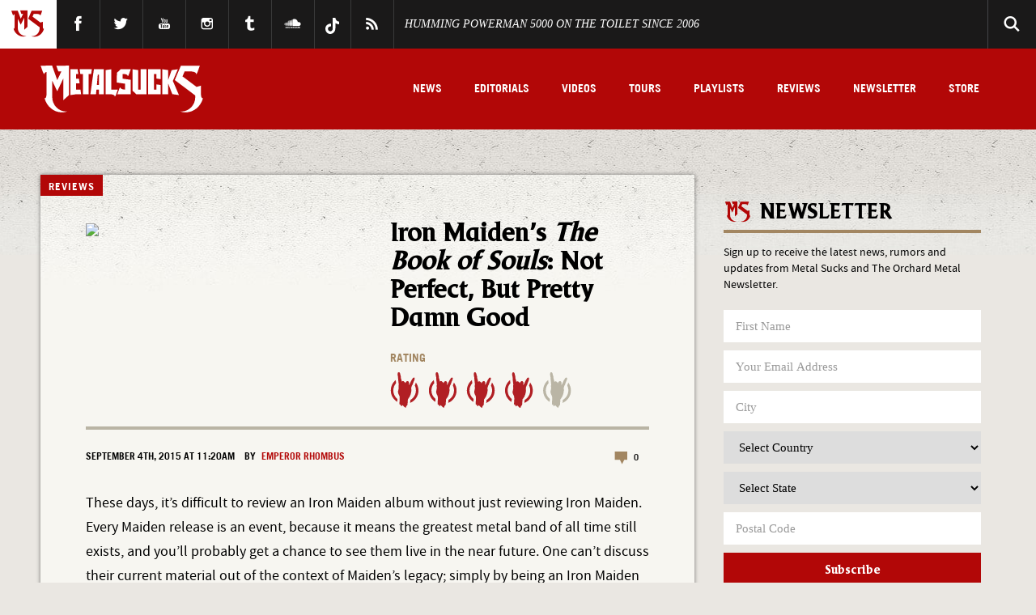

--- FILE ---
content_type: image/svg+xml
request_url: https://www.metalsucks.net/wp-content/themes/metalsucks.v5/images/ratings/rating-40.svg
body_size: 1838
content:
<?xml version="1.0" encoding="utf-8"?>
<!-- Generator: Adobe Illustrator 19.1.0, SVG Export Plug-In . SVG Version: 6.00 Build 0)  -->
<svg version="1.1" id="Layer_1" xmlns="http://www.w3.org/2000/svg" xmlns:xlink="http://www.w3.org/1999/xlink" x="0px" y="0px"
	 viewBox="0 0 304.2 63.1" style="enable-background:new 0 0 304.2 63.1;" xml:space="preserve">
<style type="text/css">
	.st0{fill:#B11F24;}
	.st1{fill:#BAB5A5;}
</style>
<path class="st0" d="M41.2,11.5c0,0-0.2-0.9-0.8-0.9l0,0c-0.2-0.1-0.4-0.1-0.6-0.1c-0.3,0-0.9,0.3-1.1,0.4c-0.3,0.2-0.6,0.7-0.9,1
	c-0.5,0.7-0.9,1.5-1.3,2.3c0,0,0,0,0,0c-0.8,0.5-1,1.6-1,1.6L34.8,17l-0.3,0.8l-0.1,0.3c0,0-0.1,0.1-0.1,0.1c-0.4,0.7-0.7,1.4-1,2.2
	c-0.1,0.3-0.2,0.6-0.3,0.8l-0.3,0.3c0,0,0,0.1-0.1,0.3l-0.3,0.4c0,0-0.4,0.7-0.6,0.9c-0.1,0.2-0.1,0.2-0.2-0.2c0-0.3,0-1.2,0.1-1.8
	c0-0.1,0.1-0.3,0.1-0.4l0,0c0.2-0.7,0-1.3-0.1-2c-0.1-0.5-0.6-1.1-0.9-1.4c0,0,0,0,0,0c0,0,0-0.1,0-0.1c0,0,0,0,0,0
	c-0.4-0.5-0.9-0.6-1.3-0.6c-0.1,0-0.1,0-0.2,0c-0.2,0-0.3,0-0.3,0l0,0c-0.5,0.1-0.9,0.2-1.2,0.4c-0.2,0.1-0.3,0.4-0.5,0.6
	c-0.4,0.4-0.9,0.9-1.2,1.4c-0.3,0.5-0.3,1.1-0.6,1.6c-0.1-0.4,0-1-0.2-1.4c-0.1-0.1-0.2-0.2-0.3-0.3c0,0-0.1-0.1-0.1-0.1
	c-0.1-0.1-0.1-0.1-0.2-0.1c-0.1,0-0.2-0.1-0.2-0.1L23.9,18l-0.5-0.6c0,0-0.1-0.2-0.4-0.4c0,0,0-0.1-0.1-0.1c-0.2-0.2-0.7-0.3-1-0.4
	c0,0,0,0,0,0c0,0,0,0,0,0c0,0,0,0-0.1,0c-0.1,0-0.1,0-0.1,0c-0.1,0-0.2,0-0.3,0c-0.1,0-0.1,0-0.2,0c-0.9,0.2-1.8,0.9-1.8,0.9
	c0-0.4-0.2-0.7-0.2-1c0-0.3,0-0.5,0-0.9c0-0.2-0.1-0.4-0.2-0.6c0-0.1,0-0.2,0-0.4c-0.1-0.7-0.5-1.5-0.7-2.2
	c-0.1-0.3-0.2-0.5-0.2-0.8C18,11,18,8.9,17.8,8.4c-0.1-0.3-0.3-0.5-0.3-0.8c-0.1-0.3,0-0.6,0-0.9c-0.1-0.2-0.2-0.5-0.3-0.7
	C17.1,5.5,17,5,17,4.5c-0.1-0.6-0.4-1.2-0.6-1.7c-0.1-0.2-0.2-0.4-0.2-0.5c-0.2-0.3-0.8-0.8-1.4-1l0,0c-0.2-0.1-0.4-0.1-0.5,0
	c0,0-0.1,0-0.1,0c-0.1,0-0.1,0-0.2,0.1l0,0c0,0-0.1,0-0.1,0.1C13.5,1.6,13.1,2,13,2.3c0,0-0.9,1.6-0.1,5.3c0,0.2,0.1,0.3,0.1,0.4
	L13,8.1c0,0.1,0,0.3,0,0.5c0.5,2.2,0.3,2.4,0.4,4.1v0c0.1,0.6,0.2,1.3,0.2,1.9c0,0.1,0,0.2-0.1,0.3c0,0.5,0.1,0.9,0.2,1
	c0.1,0.1,0.1,0.4,0.1,0.8c0,0.2,0.1,0.3,0.1,0.5c0,0.4,0,0.7,0,0.7s0.1,0.3,0.1,0.7c0.1,0.4,0.1,0.8,0.2,1.2c0,0.3,0,0.6,0,0.8
	c0,0.5,0.1,0.7,0.3,1.2c0.2,0.7-0.1,1.2-0.1,1.2c-0.6,1.3-0.2,3.2-0.2,3.2s-0.3-1,0,0.3c0,0.1,0,0.2,0,0.3c0.5,1.7-0.6,5.8-0.6,5.8
	c-1,2.3,0,5.1,0.7,6.6c0.2,0.4,0.4,0.8,0.6,1.1c0,0,0,0,0,0l0,0c0.7,1.4,0.7,1.9,1,3c0.1,0.3,0.1,0.6,0.1,1.1c0,0.2,0,0.3,0,0.5
	c0,0,0,0.1,0,0.1c0.1,1.9,0,4.8-0.3,7.8c-0.4,3.2,0.4,4,0.7,4.2c0,0,0,0,0,0s0.3,0.4,0.6,0.1c0.3-0.4,0.5-0.8,0.8-0.1
	c0.3,0.6,0.1,1.4,0.4,1.9c0.2,0.4,0.6,0.7,0.9,0.6c0.4-0.1,0.5-0.3,0.8-0.7c0.4-0.6,0.3-0.8,0.9-0.9c0.7-0.1,0.5,0.1,0.9,0.6
	c0.4,0.5,1.3,1.5,2,2.1c1.2,1,0.9,0.8,1.6,1.2c0.7,0.5,1.3,0.5,1.5-0.9c0.2-1,0.1-0.9,0.7-1.8c0.6-0.9,0.6-0.6,1.1-1.3
	c0.6-0.7,0.7-1.4,0.7-1.7c0-0.3-0.1-1,0-1.6c0.1-0.4,0.1-1.5,0.2-1.9c0.1-1.2,0.2-2.6,0.2-4.2c0.1-0.6,0.3-1.2,0.6-1.6
	c0.3-0.4,0.6-0.7,0.9-1c0.1-0.2,0.3-0.4,0.4-0.6c0.1-0.2,0.1-0.5,0.3-0.7c0.1-0.2,0.3-0.3,0.4-0.5v0c0,0,0.7-0.8,0.9-1.7l0.4-1.1
	l0.5-1.1c0,0,0.1-0.2,0.2-0.5c0.4-1.3,0.7-2.5,0.9-3.8c0-0.1,0-0.1,0-0.1l0.2-1c0,0,0.2-1.4,0.3-2.2c0-0.1,0-0.3,0-0.4
	c0-0.7-0.1-1.4-0.1-1.9c-0.1-0.4-0.2-0.8-0.2-1.2c0-0.3,0-0.8,0-1.1c0-0.2,0.2-0.5,0.3-0.7c0.1-0.2,0.3-0.5,0.3-0.7
	c0-0.2,0-0.4,0.1-0.6c0.2-0.5,0.3-1.1,0.5-1.6C37,23.8,37.7,23,38,22c0.1-0.4,0.1-0.8,0.2-1.1c0.1-0.4,0.3-0.7,0.4-1
	c0-0.1,0.1-0.1,0.1-0.2l0,0c0,0,0,0,0-0.1c0.1-0.2,0.2-0.5,0.3-0.7c0,0,0-0.1,0-0.1c0.5-1.3,1.8-4.2,1.8-4.4c0,0,0-0.1,0-0.1
	C41,13.7,41.3,12.2,41.2,11.5z"/>
<g>
	<path class="st0" d="M12.2,47.2c-4.2-3.5-6.9-8.7-6.9-14.6c0-4.8,1.8-9.2,4.7-12.5l-0.7-5.3C4.3,19,1.1,25.4,1.1,32.6
		c0,8.2,4.3,15.4,10.8,19.6L12.2,47.2z"/>
	<path class="st0" d="M43.2,19l-1.8,5.2c1.2,2.5,1.9,5.3,1.9,8.3c0,6.9-3.8,13-9.3,16.3c-0.1,0.1-0.1,0.1-0.1,0.2l-0.3,4.9
		c8.3-3.6,14-11.8,14-21.3C47.5,27.5,45.9,22.9,43.2,19z"/>
</g>
<path class="st0" d="M105.1,11.5c0,0-0.2-0.9-0.8-0.9l0,0c-0.2-0.1-0.4-0.1-0.6-0.1c-0.3,0-0.9,0.3-1.1,0.4c-0.3,0.2-0.6,0.7-0.9,1
	c-0.5,0.7-0.9,1.5-1.3,2.3c0,0,0,0,0,0c-0.8,0.5-1,1.6-1,1.6L98.7,17l-0.3,0.8l-0.1,0.3c0,0-0.1,0.1-0.1,0.1c-0.4,0.7-0.7,1.4-1,2.2
	c-0.1,0.3-0.2,0.6-0.3,0.8l-0.3,0.3c0,0,0,0.1-0.1,0.3l-0.3,0.4c0,0-0.4,0.7-0.6,0.9c-0.1,0.2-0.1,0.2-0.2-0.2c0-0.3,0-1.2,0.1-1.8
	c0-0.1,0.1-0.3,0.1-0.4l0,0c0.2-0.7,0-1.3-0.1-2c-0.1-0.5-0.6-1.1-0.9-1.4c0,0,0,0,0,0c0,0,0-0.1,0-0.1c0,0,0,0,0,0
	c-0.4-0.5-0.9-0.6-1.3-0.6c-0.1,0-0.1,0-0.2,0c-0.2,0-0.3,0-0.3,0l0,0c-0.5,0.1-0.9,0.2-1.2,0.4c-0.2,0.1-0.3,0.4-0.5,0.6
	c-0.4,0.4-0.9,0.9-1.2,1.4c-0.3,0.5-0.3,1.1-0.6,1.6c-0.1-0.4,0-1-0.2-1.4c-0.1-0.1-0.2-0.2-0.3-0.3c0,0-0.1-0.1-0.1-0.1
	c-0.1-0.1-0.1-0.1-0.2-0.1c-0.1,0-0.2-0.1-0.2-0.1L87.8,18l-0.5-0.6c0,0-0.1-0.2-0.4-0.4c0,0,0-0.1-0.1-0.1c-0.2-0.2-0.7-0.3-1-0.4
	c0,0,0,0,0,0c0,0,0,0,0,0c0,0,0,0-0.1,0c-0.1,0-0.1,0-0.1,0c-0.1,0-0.2,0-0.3,0c-0.1,0-0.1,0-0.2,0c-0.9,0.2-1.8,0.9-1.8,0.9
	c0-0.4-0.2-0.7-0.2-1c0-0.3,0-0.5,0-0.9c0-0.2-0.1-0.4-0.2-0.6c0-0.1,0-0.2,0-0.4c-0.1-0.7-0.5-1.5-0.7-2.2
	c-0.1-0.3-0.2-0.5-0.2-0.8c-0.1-0.6-0.1-2.8-0.3-3.3c-0.1-0.3-0.3-0.5-0.3-0.8c-0.1-0.3,0-0.6,0-0.9c-0.1-0.2-0.2-0.5-0.3-0.7
	C81,5.5,81,5,80.9,4.5c-0.1-0.6-0.4-1.2-0.6-1.7c-0.1-0.2-0.2-0.4-0.2-0.5c-0.2-0.3-0.8-0.8-1.4-1l0,0c-0.2-0.1-0.4-0.1-0.5,0
	c0,0-0.1,0-0.1,0c-0.1,0-0.1,0-0.2,0.1l0,0c0,0-0.1,0-0.1,0.1C77.4,1.6,77,2,76.9,2.3c0,0-0.9,1.6-0.1,5.3c0,0.2,0.1,0.3,0.1,0.4
	l0.1,0.1c0,0.1,0,0.3,0,0.5c0.5,2.2,0.3,2.4,0.4,4.1v0c0.1,0.6,0.2,1.3,0.2,1.9c0,0.1,0,0.2-0.1,0.3c0,0.5,0.1,0.9,0.2,1
	c0.1,0.1,0.1,0.4,0.1,0.8c0,0.2,0.1,0.3,0.1,0.5c0,0.4,0,0.7,0,0.7s0.1,0.3,0.1,0.7c0.1,0.4,0.1,0.8,0.2,1.2c0,0.3,0,0.6,0,0.8
	c0,0.5,0.1,0.7,0.3,1.2c0.2,0.7-0.1,1.2-0.1,1.2c-0.6,1.3-0.2,3.2-0.2,3.2s-0.3-1,0,0.3c0,0.1,0,0.2,0,0.3c0.5,1.7-0.6,5.8-0.6,5.8
	c-1,2.3,0,5.1,0.7,6.6c0.2,0.4,0.4,0.8,0.6,1.1c0,0,0,0,0,0l0,0c0.7,1.4,0.7,1.9,1,3c0.1,0.3,0.1,0.6,0.1,1.1c0,0.2,0,0.3,0,0.5
	c0,0,0,0.1,0,0.1c0.1,1.9,0,4.8-0.3,7.8c-0.4,3.2,0.4,4,0.7,4.2c0,0,0,0,0,0s0.3,0.4,0.6,0.1c0.3-0.4,0.5-0.8,0.8-0.1
	c0.3,0.6,0.1,1.4,0.4,1.9c0.2,0.4,0.6,0.7,0.9,0.6c0.4-0.1,0.5-0.3,0.8-0.7c0.4-0.6,0.3-0.8,0.9-0.9c0.7-0.1,0.5,0.1,0.9,0.6
	c0.4,0.5,1.3,1.5,2,2.1c1.2,1,0.9,0.8,1.6,1.2c0.7,0.5,1.3,0.5,1.5-0.9c0.2-1,0.1-0.9,0.7-1.8c0.6-0.9,0.6-0.6,1.1-1.3
	s0.7-1.4,0.7-1.7c0-0.3-0.1-1,0-1.6c0.1-0.4,0.1-1.5,0.2-1.9c0.1-1.2,0.2-2.6,0.2-4.2c0.1-0.6,0.3-1.2,0.6-1.6
	c0.3-0.4,0.6-0.7,0.9-1c0.1-0.2,0.3-0.4,0.4-0.6c0.1-0.2,0.1-0.5,0.3-0.7c0.1-0.2,0.3-0.3,0.4-0.5v0c0,0,0.7-0.8,0.9-1.7l0.4-1.1
	l0.5-1.1c0,0,0.1-0.2,0.2-0.5c0.4-1.3,0.7-2.5,0.9-3.8c0-0.1,0-0.1,0-0.1l0.2-1c0,0,0.2-1.4,0.3-2.2c0-0.1,0-0.3,0-0.4
	c0-0.7-0.1-1.4-0.1-1.9c-0.1-0.4-0.2-0.8-0.2-1.2c0-0.3,0-0.8,0-1.1c0-0.2,0.2-0.5,0.3-0.7c0.1-0.2,0.3-0.5,0.3-0.7
	c0-0.2,0-0.4,0.1-0.6c0.2-0.5,0.3-1.1,0.5-1.6c0.4-0.9,1.1-1.7,1.4-2.7c0.1-0.4,0.1-0.8,0.2-1.1c0.1-0.4,0.3-0.7,0.4-1
	c0-0.1,0.1-0.1,0.1-0.2l0,0c0,0,0,0,0-0.1c0.1-0.2,0.2-0.5,0.3-0.7c0,0,0-0.1,0-0.1c0.5-1.3,1.8-4.2,1.8-4.4c0,0,0-0.1,0-0.1
	C104.9,13.7,105.2,12.2,105.1,11.5z"/>
<g>
	<path class="st0" d="M76.2,47.2c-4.2-3.5-6.9-8.7-6.9-14.6c0-4.8,1.8-9.2,4.7-12.5l-0.7-5.3C68.3,19,65,25.4,65,32.6
		c0,8.2,4.3,15.4,10.8,19.6L76.2,47.2z"/>
	<path class="st0" d="M107.1,19l-1.8,5.2c1.2,2.5,1.9,5.3,1.9,8.3c0,6.9-3.8,13-9.3,16.3c-0.1,0.1-0.1,0.1-0.1,0.2l-0.3,4.9
		c8.3-3.6,14-11.8,14-21.3C111.5,27.5,109.8,22.9,107.1,19z"/>
</g>
<path class="st0" d="M169,11.5c0,0-0.2-0.9-0.8-0.9l0,0c-0.2-0.1-0.4-0.1-0.6-0.1c-0.3,0-0.9,0.3-1.1,0.4c-0.3,0.2-0.6,0.7-0.9,1
	c-0.5,0.7-0.9,1.5-1.3,2.3c0,0,0,0,0,0c-0.8,0.5-1,1.6-1,1.6l-0.6,1.2l-0.3,0.8l-0.1,0.3c0,0-0.1,0.1-0.1,0.1
	c-0.4,0.7-0.7,1.4-1,2.2c-0.1,0.3-0.2,0.6-0.3,0.8l-0.3,0.3c0,0,0,0.1-0.1,0.3l-0.3,0.4c0,0-0.4,0.7-0.6,0.9
	c-0.1,0.2-0.1,0.2-0.2-0.2c0-0.3,0-1.2,0.1-1.8c0-0.1,0.1-0.3,0.1-0.4l0,0c0.2-0.7,0-1.3-0.1-2c-0.1-0.5-0.6-1.1-0.9-1.4
	c0,0,0,0,0,0c0,0,0-0.1,0-0.1c0,0,0,0,0,0c-0.4-0.5-0.9-0.6-1.3-0.6c-0.1,0-0.1,0-0.2,0c-0.2,0-0.3,0-0.3,0l0,0
	c-0.5,0.1-0.9,0.2-1.2,0.4c-0.2,0.1-0.3,0.4-0.5,0.6c-0.4,0.4-0.9,0.9-1.2,1.4c-0.3,0.5-0.3,1.1-0.6,1.6c-0.1-0.4,0-1-0.2-1.4
	c-0.1-0.1-0.2-0.2-0.3-0.3c0,0-0.1-0.1-0.1-0.1c-0.1-0.1-0.1-0.1-0.2-0.1c-0.1,0-0.2-0.1-0.2-0.1l-0.3-0.2l-0.5-0.6
	c0,0-0.1-0.2-0.4-0.4c0,0,0-0.1-0.1-0.1c-0.2-0.2-0.7-0.3-1-0.4c0,0,0,0,0,0c0,0,0,0,0,0c0,0,0,0-0.1,0c-0.1,0-0.1,0-0.1,0
	c-0.1,0-0.2,0-0.3,0c-0.1,0-0.1,0-0.2,0c-0.9,0.2-1.8,0.9-1.8,0.9c0-0.4-0.2-0.7-0.2-1c0-0.3,0-0.5,0-0.9c0-0.2-0.1-0.4-0.2-0.6
	c0-0.1,0-0.2,0-0.4c-0.1-0.7-0.5-1.5-0.7-2.2c-0.1-0.3-0.2-0.5-0.2-0.8c-0.1-0.6-0.1-2.8-0.3-3.3c-0.1-0.3-0.3-0.5-0.3-0.8
	c-0.1-0.3,0-0.6,0-0.9C145.2,6.5,145,6.3,145,6c-0.1-0.5-0.1-1-0.2-1.5c-0.1-0.6-0.4-1.2-0.6-1.7c-0.1-0.2-0.2-0.4-0.2-0.5
	c-0.2-0.3-0.8-0.8-1.4-1l0,0c-0.2-0.1-0.4-0.1-0.5,0c0,0-0.1,0-0.1,0c-0.1,0-0.1,0-0.2,0.1l0,0c0,0-0.1,0-0.1,0.1
	c-0.4,0.2-0.7,0.6-0.9,0.9c0,0-0.9,1.6-0.1,5.3c0,0.2,0.1,0.3,0.1,0.4l0.1,0.1c0,0.1,0,0.3,0,0.5c0.5,2.2,0.3,2.4,0.4,4.1v0
	c0.1,0.6,0.2,1.3,0.2,1.9c0,0.1,0,0.2-0.1,0.3c0,0.5,0.1,0.9,0.2,1c0.1,0.1,0.1,0.4,0.1,0.8c0,0.2,0.1,0.3,0.1,0.5
	c0,0.4,0,0.7,0,0.7s0.1,0.3,0.1,0.7c0.1,0.4,0.1,0.8,0.2,1.2c0,0.3,0,0.6,0,0.8c0,0.5,0.1,0.7,0.3,1.2c0.2,0.7-0.1,1.2-0.1,1.2
	c-0.6,1.3-0.2,3.2-0.2,3.2s-0.3-1,0,0.3c0,0.1,0,0.2,0,0.3c0.5,1.7-0.6,5.8-0.6,5.8c-1,2.3,0,5.1,0.7,6.6c0.2,0.4,0.4,0.8,0.6,1.1
	c0,0,0,0,0,0l0,0c0.7,1.4,0.7,1.9,1,3c0.1,0.3,0.1,0.6,0.1,1.1c0,0.2,0,0.3,0,0.5c0,0,0,0.1,0,0.1c0.1,1.9,0,4.8-0.3,7.8
	c-0.4,3.2,0.4,4,0.7,4.2c0,0,0,0,0,0s0.3,0.4,0.6,0.1c0.3-0.4,0.5-0.8,0.8-0.1c0.3,0.6,0.1,1.4,0.4,1.9c0.2,0.4,0.6,0.7,0.9,0.6
	c0.4-0.1,0.5-0.3,0.8-0.7c0.4-0.6,0.3-0.8,0.9-0.9c0.7-0.1,0.5,0.1,0.9,0.6c0.4,0.5,1.3,1.5,2,2.1c1.2,1,0.9,0.8,1.6,1.2
	c0.7,0.5,1.3,0.5,1.5-0.9c0.2-1,0.1-0.9,0.7-1.8c0.6-0.9,0.6-0.6,1.1-1.3c0.6-0.7,0.7-1.4,0.7-1.7c0-0.3-0.1-1,0-1.6
	c0.1-0.4,0.1-1.5,0.2-1.9c0.1-1.2,0.2-2.6,0.2-4.2c0.1-0.6,0.3-1.2,0.6-1.6c0.3-0.4,0.6-0.7,0.9-1c0.1-0.2,0.3-0.4,0.4-0.6
	c0.1-0.2,0.1-0.5,0.3-0.7c0.1-0.2,0.3-0.3,0.4-0.5v0c0,0,0.7-0.8,0.9-1.7l0.4-1.1l0.5-1.1c0,0,0.1-0.2,0.2-0.5
	c0.4-1.3,0.7-2.5,0.9-3.8c0-0.1,0-0.1,0-0.1l0.2-1c0,0,0.2-1.4,0.3-2.2c0-0.1,0-0.3,0-0.4c0-0.7-0.1-1.4-0.1-1.9
	c-0.1-0.4-0.2-0.8-0.2-1.2c0-0.3,0-0.8,0-1.1c0-0.2,0.2-0.5,0.3-0.7c0.1-0.2,0.3-0.5,0.3-0.7c0-0.2,0-0.4,0.1-0.6
	c0.2-0.5,0.3-1.1,0.5-1.6c0.4-0.9,1.1-1.7,1.4-2.7c0.1-0.4,0.1-0.8,0.2-1.1c0.1-0.4,0.3-0.7,0.4-1c0-0.1,0.1-0.1,0.1-0.2l0,0
	c0,0,0,0,0-0.1c0.1-0.2,0.2-0.5,0.3-0.7c0,0,0-0.1,0-0.1c0.5-1.3,1.8-4.2,1.8-4.4c0,0,0-0.1,0-0.1C168.8,13.7,169.2,12.2,169,11.5z"
	/>
<g>
	<path class="st0" d="M140.1,47.2c-4.2-3.5-6.9-8.7-6.9-14.6c0-4.8,1.8-9.2,4.7-12.5l-0.7-5.3c-5.1,4.3-8.4,10.7-8.4,17.8
		c0,8.2,4.3,15.4,10.8,19.6L140.1,47.2z"/>
	<path class="st0" d="M171,19l-1.8,5.2c1.2,2.5,1.9,5.3,1.9,8.3c0,6.9-3.8,13-9.3,16.3c-0.1,0.1-0.1,0.1-0.1,0.2l-0.3,4.9
		c8.3-3.6,14-11.8,14-21.3C175.4,27.5,173.8,22.9,171,19z"/>
</g>
<path class="st0" d="M233.1,11.5c0,0-0.2-0.9-0.8-0.9l0,0c-0.2-0.1-0.4-0.1-0.6-0.1c-0.3,0-0.9,0.3-1.1,0.4c-0.3,0.2-0.6,0.7-0.9,1
	c-0.5,0.7-0.9,1.5-1.3,2.3c0,0,0,0,0,0c-0.8,0.5-1,1.6-1,1.6l-0.6,1.2l-0.3,0.8l-0.1,0.3c0,0-0.1,0.1-0.1,0.1
	c-0.4,0.7-0.7,1.4-1,2.2c-0.1,0.3-0.2,0.6-0.3,0.8l-0.3,0.3c0,0,0,0.1-0.1,0.3l-0.3,0.4c0,0-0.4,0.7-0.6,0.9
	c-0.1,0.2-0.1,0.2-0.2-0.2c0-0.3,0-1.2,0.1-1.8c0-0.1,0.1-0.3,0.1-0.4l0,0c0.2-0.7,0-1.3-0.1-2c-0.1-0.5-0.6-1.1-0.9-1.4
	c0,0,0,0,0,0c0,0,0-0.1,0-0.1c0,0,0,0,0,0c-0.4-0.5-0.9-0.6-1.3-0.6c-0.1,0-0.1,0-0.2,0c-0.2,0-0.3,0-0.3,0l0,0
	c-0.5,0.1-0.9,0.2-1.2,0.4c-0.2,0.1-0.3,0.4-0.5,0.6c-0.4,0.4-0.9,0.9-1.2,1.4c-0.3,0.5-0.3,1.1-0.6,1.6c-0.1-0.4,0-1-0.2-1.4
	c-0.1-0.1-0.2-0.2-0.3-0.3c0,0-0.1-0.1-0.1-0.1c-0.1-0.1-0.1-0.1-0.2-0.1c-0.1,0-0.2-0.1-0.2-0.1l-0.3-0.2l-0.5-0.6
	c0,0-0.1-0.2-0.4-0.4c0,0,0-0.1-0.1-0.1c-0.2-0.2-0.7-0.3-1-0.4c0,0,0,0,0,0c0,0,0,0,0,0c0,0,0,0-0.1,0c-0.1,0-0.1,0-0.1,0
	c-0.1,0-0.2,0-0.3,0c-0.1,0-0.1,0-0.2,0c-0.9,0.2-1.8,0.9-1.8,0.9c0-0.4-0.2-0.7-0.2-1c0-0.3,0-0.5,0-0.9c0-0.2-0.1-0.4-0.2-0.6
	c0-0.1,0-0.2,0-0.4c-0.1-0.7-0.5-1.5-0.7-2.2c-0.1-0.3-0.2-0.5-0.2-0.8c-0.1-0.6-0.1-2.8-0.3-3.3c-0.1-0.3-0.3-0.5-0.3-0.8
	c-0.1-0.3,0-0.6,0-0.9c-0.1-0.2-0.2-0.5-0.3-0.7c-0.1-0.5-0.1-1-0.2-1.5c-0.1-0.6-0.4-1.2-0.6-1.7c-0.1-0.2-0.2-0.4-0.2-0.5
	c-0.2-0.3-0.8-0.8-1.4-1l0,0c-0.2-0.1-0.4-0.1-0.5,0c0,0-0.1,0-0.1,0c-0.1,0-0.1,0-0.2,0.1l0,0c0,0-0.1,0-0.1,0.1
	c-0.4,0.2-0.7,0.6-0.9,0.9c0,0-0.9,1.6-0.1,5.3c0,0.2,0.1,0.3,0.1,0.4l0.1,0.1c0,0.1,0,0.3,0,0.5c0.5,2.2,0.3,2.4,0.4,4.1v0
	c0.1,0.6,0.2,1.3,0.2,1.9c0,0.1,0,0.2-0.1,0.3c0,0.5,0.1,0.9,0.2,1c0.1,0.1,0.1,0.4,0.1,0.8c0,0.2,0.1,0.3,0.1,0.5
	c0,0.4,0,0.7,0,0.7s0.1,0.3,0.1,0.7c0.1,0.4,0.1,0.8,0.2,1.2c0,0.3,0,0.6,0,0.8c0,0.5,0.1,0.7,0.3,1.2c0.2,0.7-0.1,1.2-0.1,1.2
	c-0.6,1.3-0.2,3.2-0.2,3.2s-0.3-1,0,0.3c0,0.1,0,0.2,0,0.3c0.5,1.7-0.6,5.8-0.6,5.8c-1,2.3,0,5.1,0.7,6.6c0.2,0.4,0.4,0.8,0.6,1.1
	c0,0,0,0,0,0l0,0c0.7,1.4,0.7,1.9,1,3c0.1,0.3,0.1,0.6,0.1,1.1c0,0.2,0,0.3,0,0.5c0,0,0,0.1,0,0.1c0.1,1.9,0,4.8-0.3,7.8
	c-0.4,3.2,0.4,4,0.7,4.2c0,0,0,0,0,0s0.3,0.4,0.6,0.1c0.3-0.4,0.5-0.8,0.8-0.1c0.3,0.6,0.1,1.4,0.4,1.9c0.2,0.4,0.6,0.7,0.9,0.6
	c0.4-0.1,0.5-0.3,0.8-0.7c0.4-0.6,0.3-0.8,0.9-0.9c0.7-0.1,0.5,0.1,0.9,0.6c0.4,0.5,1.3,1.5,2,2.1c1.2,1,0.9,0.8,1.6,1.2
	c0.7,0.5,1.3,0.5,1.5-0.9c0.2-1,0.1-0.9,0.7-1.8c0.6-0.9,0.6-0.6,1.1-1.3s0.7-1.4,0.7-1.7c0-0.3-0.1-1,0-1.6
	c0.1-0.4,0.1-1.5,0.2-1.9c0.1-1.2,0.2-2.6,0.2-4.2c0.1-0.6,0.3-1.2,0.6-1.6c0.3-0.4,0.6-0.7,0.9-1c0.1-0.2,0.3-0.4,0.4-0.6
	c0.1-0.2,0.1-0.5,0.3-0.7c0.1-0.2,0.3-0.3,0.4-0.5v0c0,0,0.7-0.8,0.9-1.7l0.4-1.1l0.5-1.1c0,0,0.1-0.2,0.2-0.5
	c0.4-1.3,0.7-2.5,0.9-3.8c0-0.1,0-0.1,0-0.1l0.2-1c0,0,0.2-1.4,0.3-2.2c0-0.1,0-0.3,0-0.4c0-0.7-0.1-1.4-0.1-1.9
	c-0.1-0.4-0.2-0.8-0.2-1.2c0-0.3,0-0.8,0-1.1c0-0.2,0.2-0.5,0.3-0.7c0.1-0.2,0.3-0.5,0.3-0.7c0-0.2,0-0.4,0.1-0.6
	c0.2-0.5,0.3-1.1,0.5-1.6c0.4-0.9,1.1-1.7,1.4-2.7c0.1-0.4,0.1-0.8,0.2-1.1c0.1-0.4,0.3-0.7,0.4-1c0-0.1,0.1-0.1,0.1-0.2l0,0
	c0,0,0,0,0-0.1c0.1-0.2,0.2-0.5,0.3-0.7c0,0,0-0.1,0-0.1c0.5-1.3,1.8-4.2,1.8-4.4c0,0,0-0.1,0-0.1C232.8,13.7,233.2,12.2,233.1,11.5
	z"/>
<g>
	<path class="st0" d="M204.1,47.2c-4.2-3.5-6.9-8.7-6.9-14.6c0-4.8,1.8-9.2,4.7-12.5l-0.7-5.3c-5.1,4.3-8.4,10.7-8.4,17.8
		c0,8.2,4.3,15.4,10.8,19.6L204.1,47.2z"/>
	<path class="st0" d="M235,19l-1.8,5.2c1.2,2.5,1.9,5.3,1.9,8.3c0,6.9-3.8,13-9.3,16.3c-0.1,0.1-0.1,0.1-0.1,0.2l-0.3,4.9
		c8.3-3.6,14-11.8,14-21.3C239.4,27.5,237.8,22.9,235,19z"/>
</g>
<path class="st1" d="M297,11.5c0,0-0.2-0.9-0.8-0.9l0,0c-0.2-0.1-0.4-0.1-0.6-0.1c-0.3,0-0.9,0.3-1.1,0.4c-0.3,0.2-0.6,0.7-0.9,1
	c-0.5,0.7-0.9,1.5-1.3,2.3c0,0,0,0,0,0c-0.8,0.5-1,1.6-1,1.6l-0.6,1.2l-0.3,0.8l-0.1,0.3c0,0-0.1,0.1-0.1,0.1
	c-0.4,0.7-0.7,1.4-1,2.2c-0.1,0.3-0.2,0.6-0.3,0.8l-0.3,0.3c0,0,0,0.1-0.1,0.3l-0.3,0.4c0,0-0.4,0.7-0.6,0.9
	c-0.1,0.2-0.1,0.2-0.2-0.2c0-0.3,0-1.2,0.1-1.8c0-0.1,0.1-0.3,0.1-0.4l0,0c0.2-0.7,0-1.3-0.1-2c-0.1-0.5-0.6-1.1-0.9-1.4
	c0,0,0,0,0,0c0,0,0-0.1,0-0.1c0,0,0,0,0,0c-0.4-0.5-0.9-0.6-1.3-0.6c-0.1,0-0.1,0-0.2,0c-0.2,0-0.3,0-0.3,0l0,0
	c-0.5,0.1-0.9,0.2-1.2,0.4c-0.2,0.1-0.3,0.4-0.5,0.6c-0.4,0.4-0.9,0.9-1.2,1.4c-0.3,0.5-0.3,1.1-0.6,1.6c-0.1-0.4,0-1-0.2-1.4
	c-0.1-0.1-0.2-0.2-0.3-0.3c0,0-0.1-0.1-0.1-0.1c-0.1-0.1-0.1-0.1-0.2-0.1c-0.1,0-0.2-0.1-0.2-0.1l-0.3-0.2l-0.5-0.6
	c0,0-0.1-0.2-0.4-0.4c0,0,0-0.1-0.1-0.1c-0.2-0.2-0.7-0.3-1-0.4c0,0,0,0,0,0c0,0,0,0,0,0c0,0,0,0-0.1,0c-0.1,0-0.1,0-0.1,0
	c-0.1,0-0.2,0-0.3,0c-0.1,0-0.1,0-0.2,0c-0.9,0.2-1.8,0.9-1.8,0.9c0-0.4-0.2-0.7-0.2-1c0-0.3,0-0.5,0-0.9c0-0.2-0.1-0.4-0.2-0.6
	c0-0.1,0-0.2,0-0.4c-0.1-0.7-0.5-1.5-0.7-2.2c-0.1-0.3-0.2-0.5-0.2-0.8c-0.1-0.6-0.1-2.8-0.3-3.3c-0.1-0.3-0.3-0.5-0.3-0.8
	c-0.1-0.3,0-0.6,0-0.9C273.2,6.5,273,6.3,273,6c-0.1-0.5-0.1-1-0.2-1.5c-0.1-0.6-0.4-1.2-0.6-1.7c-0.1-0.2-0.2-0.4-0.2-0.5
	c-0.2-0.3-0.8-0.8-1.4-1l0,0c-0.2-0.1-0.4-0.1-0.5,0c0,0-0.1,0-0.1,0c-0.1,0-0.1,0-0.2,0.1l0,0c0,0-0.1,0-0.1,0.1
	c-0.4,0.2-0.7,0.6-0.9,0.9c0,0-0.9,1.6-0.1,5.3c0,0.2,0.1,0.3,0.1,0.4l0.1,0.1c0,0.1,0,0.3,0,0.5c0.5,2.2,0.3,2.4,0.4,4.1v0
	c0.1,0.6,0.2,1.3,0.2,1.9c0,0.1,0,0.2-0.1,0.3c0,0.5,0.1,0.9,0.2,1c0.1,0.1,0.1,0.4,0.1,0.8c0,0.2,0.1,0.3,0.1,0.5
	c0,0.4,0,0.7,0,0.7s0.1,0.3,0.1,0.7c0.1,0.4,0.1,0.8,0.2,1.2c0,0.3,0,0.6,0,0.8c0,0.5,0.1,0.7,0.3,1.2c0.2,0.7-0.1,1.2-0.1,1.2
	c-0.6,1.3-0.2,3.2-0.2,3.2s-0.3-1,0,0.3c0,0.1,0,0.2,0,0.3c0.5,1.7-0.6,5.8-0.6,5.8c-1,2.3,0,5.1,0.7,6.6c0.2,0.4,0.4,0.8,0.6,1.1
	c0,0,0,0,0,0l0,0c0.7,1.4,0.7,1.9,1,3c0.1,0.3,0.1,0.6,0.1,1.1c0,0.2,0,0.3,0,0.5c0,0,0,0.1,0,0.1c0.1,1.9,0,4.8-0.3,7.8
	c-0.4,3.2,0.4,4,0.7,4.2c0,0,0,0,0,0s0.3,0.4,0.6,0.1c0.3-0.4,0.5-0.8,0.8-0.1c0.3,0.6,0.1,1.4,0.4,1.9c0.2,0.4,0.6,0.7,0.9,0.6
	c0.4-0.1,0.5-0.3,0.8-0.7c0.4-0.6,0.3-0.8,0.9-0.9c0.7-0.1,0.5,0.1,0.9,0.6c0.4,0.5,1.3,1.5,2,2.1c1.2,1,0.9,0.8,1.6,1.2
	c0.7,0.5,1.3,0.5,1.5-0.9c0.2-1,0.1-0.9,0.7-1.8c0.6-0.9,0.6-0.6,1.1-1.3s0.7-1.4,0.7-1.7c0-0.3-0.1-1,0-1.6
	c0.1-0.4,0.1-1.5,0.2-1.9c0.1-1.2,0.2-2.6,0.2-4.2c0.1-0.6,0.3-1.2,0.6-1.6c0.3-0.4,0.6-0.7,0.9-1c0.1-0.2,0.3-0.4,0.4-0.6
	c0.1-0.2,0.1-0.5,0.3-0.7c0.1-0.2,0.3-0.3,0.4-0.5v0c0,0,0.7-0.8,0.9-1.7l0.4-1.1l0.5-1.1c0,0,0.1-0.2,0.2-0.5
	c0.4-1.3,0.7-2.5,0.9-3.8c0-0.1,0-0.1,0-0.1l0.2-1c0,0,0.2-1.4,0.3-2.2c0-0.1,0-0.3,0-0.4c0-0.7-0.1-1.4-0.1-1.9
	c-0.1-0.4-0.2-0.8-0.2-1.2c0-0.3,0-0.8,0-1.1c0-0.2,0.2-0.5,0.3-0.7c0.1-0.2,0.3-0.5,0.3-0.7c0-0.2,0-0.4,0.1-0.6
	c0.2-0.5,0.3-1.1,0.5-1.6c0.4-0.9,1.1-1.7,1.4-2.7c0.1-0.4,0.1-0.8,0.2-1.1c0.1-0.4,0.3-0.7,0.4-1c0-0.1,0.1-0.1,0.1-0.2l0,0
	c0,0,0,0,0-0.1c0.1-0.2,0.2-0.5,0.3-0.7c0,0,0-0.1,0-0.1c0.5-1.3,1.8-4.2,1.8-4.4c0,0,0-0.1,0-0.1C296.8,13.7,297.2,12.2,297,11.5z"
	/>
<g>
	<path class="st1" d="M268.1,47.2c-4.2-3.5-6.9-8.7-6.9-14.6c0-4.8,1.8-9.2,4.7-12.5l-0.7-5.3c-5.1,4.3-8.4,10.7-8.4,17.8
		c0,8.2,4.3,15.4,10.8,19.6L268.1,47.2z"/>
	<path class="st1" d="M299,19l-1.8,5.2c1.2,2.5,1.9,5.3,1.9,8.3c0,6.9-3.8,13-9.3,16.3c-0.1,0.1-0.1,0.1-0.1,0.2l-0.3,4.9
		c8.3-3.6,14-11.8,14-21.3C303.4,27.5,301.7,22.9,299,19z"/>
</g>
</svg>
